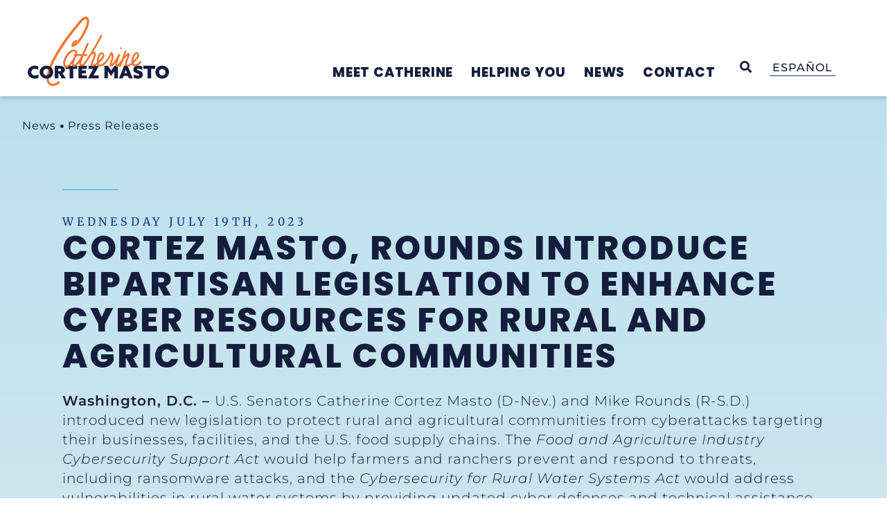

--- FILE ---
content_type: text/css; charset=utf-8
request_url: https://www.cortezmasto.senate.gov/wp-content/uploads/elementor/custom-icons/custom-icons-1/style.css?ver=1.0.0
body_size: 678
content:
@font-face {
  font-family: 'custom-icons';
  src:  url('fonts/custom-icons.eot?bwn2fy');
  src:  url('fonts/custom-icons.eot?bwn2fy#iefix') format('embedded-opentype'),
    url('fonts/custom-icons.ttf?bwn2fy') format('truetype'),
    url('fonts/custom-icons.woff?bwn2fy') format('woff'),
    url('fonts/custom-icons.svg?bwn2fy#custom-icons') format('svg');
  font-weight: normal;
  font-style: normal;
  font-display: block;
}

[class^="custom-"], [class*=" custom-"] {
  /* use !important to prevent issues with browser extensions that change fonts */
  font-family: 'custom-icons' !important;
  speak: never;
  font-style: normal;
  font-weight: normal;
  font-variant: normal;
  text-transform: none;
  line-height: 1;

  /* Better Font Rendering =========== */
  -webkit-font-smoothing: antialiased;
  -moz-osx-font-smoothing: grayscale;
}

.custom-threads:before {
  content: "\e919";
}
.custom-x:before {
  content: "\e918";
}
.custom-Email:before {
  content: "\e900";
}
.custom-calendar:before {
  content: "\e901";
}
.custom-Newsletter:before {
  content: "\e902";
}
.custom-Government:before {
  content: "\e903";
}
.custom-document:before {
  content: "\e904";
}
.custom-Flag-Requests:before {
  content: "\e905";
}
.custom-Capitol:before {
  content: "\e906";
}
.custom-Internships--Education-1:before {
  content: "\e907";
}
.custom-badge:before {
  content: "\e908";
}
.custom-Funding:before {
  content: "\e909";
}
.custom-documents:before {
  content: "\e90a";
}
.custom-Tribal:before {
  content: "\e90b";
}
.custom-medal:before {
  content: "\e90c";
}
.custom-Reproductive-Rights:before {
  content: "\e90d";
}
.custom-Nevada:before {
  content: "\e90e";
}
.custom-Climate:before {
  content: "\e90f";
}
.custom-Immigration:before {
  content: "\e910";
}
.custom-Seniors:before {
  content: "\e911";
}
.custom-Housing:before {
  content: "\e912";
}
.custom-Labor:before {
  content: "\e913";
}
.custom-Safety:before {
  content: "\e914";
}
.custom-Natural-Disasters:before {
  content: "\e915";
}
.custom-chevron-circle-right:before {
  content: "\e916";
}
.custom-chevron-right:before {
  content: "\e917";
}
